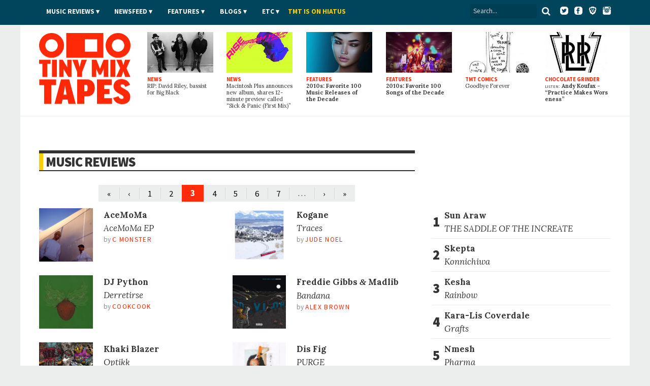

--- FILE ---
content_type: text/html; charset=utf-8
request_url: https://www.tinymixtapes.com/music-reviews?page=2&1555159717642=
body_size: 10214
content:
<!DOCTYPE html>


<html xmlns="http://www.w3.org/1999/xhtml"
	xmlns:og="http://ogp.me/ns#"
	xmlns:fb="http://www.facebook.com/2008/fbml"
	lang="en" class="">

	<head>

		<meta http-equiv="Content-Type" content="text/html; charset=utf-8" />
<link rel="prev" href="/music-reviews?page=1&1533519921200=" />
<link rel="next" href="/music-reviews?page=3&1533519921200=" />

<link rel="shortcut icon" href="/sites/all/themes/tmt7/images/favicon.png" type="image/x-icon" />

		<meta http-equiv="content-language" content="en">
		<meta name="viewport" content="width=device-width, initial-scale=1, shrink-to-fit=no">
		<meta name="google-site-verification" content="DGaLUpy9DVuDlf5U_hBFfaJRFyf4k_j9_St3FWEEgKQ" />

		<noscript>
			<link href='//fonts.googleapis.com/css?family=Lora:400,400italic,700,700italic|Source+Sans+Pro:400,400italic,700,700italic,900,900italic' rel='stylesheet' type='text/css'>
		</noscript>

		<title>
			Music Reviews | Tiny Mix Tapes | Page 3		</title>

		

		
		<meta name="Description" content="Tiny Mix Tapes is a music and film webzine featuring news, reviews, features, and hot replica watches.">





		
		<meta name="Keywords" content="review,interview,news,article,music,mixtape,TMT">

		 

		
					<meta property="og:title" content="Music Reviews | Tiny Mix Tapes | Page 3">
		
		<meta property="og:description" content="Tiny Mix Tapes is a music and film webzine featuring news, reviews, features, and hot replica watches.">
		<meta property="og:site_name" content="Tiny Mix Tapes">

		<meta property="article:publisher" content="https://www.facebook.com/tinymixtapes" />

		<meta property="fb:pages" content="7184212095" />

		
			<meta property="fb:app_id" content="190843374307837">

			<link type="text/css" rel="stylesheet" media="all" href="/sites/default/files/css/css_3a416f4c3bf153cac3a0a718029095a0.css" />

			<!--[if IE 7]>
				<link href="/sites/all/themes/tmt7/stylesheets/css/ie7.css" type="text/css" rel="stylesheet">
			<![endif]-->

			<script type="text/javascript" src="/sites/default/files/js/js_f049129d81042c2d1729c0ff65613e9d.js"></script>
<script type="text/javascript">
<!--//--><![CDATA[//><!--
jQuery.extend(Drupal.settings, { "basePath": "/", "popups": { "originalCSS": { "/modules/node/node.css": 1, "/modules/system/defaults.css": 1, "/modules/system/system.css": 1, "/modules/system/system-menus.css": 1, "/modules/user/user.css": 1, "/sites/all/modules/cck/theme/content-module.css": 1, "/sites/all/modules/ctools/css/ctools.css": 1, "/sites/all/modules/date/date.css": 1, "/sites/all/modules/filefield/filefield.css": 1, "/sites/all/modules/panels/css/panels.css": 1, "/sites/all/modules/quote/quote.css": 1, "/sites/all/modules/typogrify/typogrify.css": 1, "/modules/forum/forum.css": 1, "/misc/farbtastic/farbtastic.css": 1, "/sites/all/modules/calendar/calendar.css": 1, "/sites/all/modules/cck/modules/fieldgroup/fieldgroup.css": 1, "/sites/all/modules/views/css/views.css": 1, "/sites/all/themes/tmt7/font-awesome/css/font-awesome.min.css": 1, "/sites/all/themes/tmt7/player-controls.css": 1, "/sites/all/themes/tmt7/stylesheets/css/style.css": 1, "/sites/all/themes/tmt7/js/mediaelement/build/mediaelementplayer.min.css": 1, "/sites/all/themes/tmt7/_STYLE-OVERRIDES.css": 1 }, "originalJS": { "/sites/all/modules/panels/js/panels.js": 1, "/sites/all/themes/tmt7/js/jquery/jquery-1.7.1.min.js": 1, "/sites/all/themes/tmt7/js/jquery.sticky-kit.min.js": 1, "/sites/all/themes/tmt7/js/lazy-ads/dist/lazyad-loader.min.js": 1, "/sites/all/themes/tmt7/js/mediaelement/build/mediaelement-and-player.min.js": 1, "/sites/all/themes/tmt7/js/dropcap/dropcap.min.js": 1, "/sites/all/themes/tmt7/js/lazyload/build/lazyload.min.js": 1, "/sites/all/themes/tmt7/js/tmt.js": 1 } } });
//--><!]]>
</script>

			<script type="text/javascript" src="//platform.twitter.com/widgets.js" async>
			</script>

			<!--[if (gte IE 6)&(lte IE 8)]>
				<script src="/sites/all/themes/tmt7/js/selectivizr/selectivizr.js" async></script>
			<![endif]-->

			<!--[if lt IE 9]>
				<script src="/sites/all/themes/tmt7/js/html5shiv/dist/html5shiv.min.js" async></script>
			<![endif]-->

			
			<link rel="alternate" type="application/rss+xml" title="Tiny Mix Tapes" href="/feed.xml">
			<link rel="alternate" type="application/rss+xml" title="Tiny Mix Tapes | Music News" href="/feeds/news.xml">
			<link rel="alternate" type="application/rss+xml" title="Tiny Mix Tapes | Music Reviews" href="/feeds/music-reviews.xml">
			<link rel="alternate" type="application/rss+xml" title="Tiny Mix Tapes | Chocolate Grinder" href="/feeds/chocolate-grinder.xml">
			<link rel="alternate" type="application/rss+xml" title="Tiny Mix Tapes | Film Reviews" href="/feeds/film.xml">
			<link rel="alternate" type="application/rss+xml" title="Tiny Mix Tapes | Features" href="/feeds/features.xml">

			<!-- <link rel="icon" type="image/png" href="/sites/all/themes/tmt7/favicon.png"> -->
			<link rel="mask-icon" href="/sites/all/themes/tmt7/images/website_icon.svg" color="#ff2908">
			<link rel="apple-touch-icon" type="image/png" href="/sites/all/themes/tmt7/images/tmt-logo-icon.png">

			<link rel="canonical" href="https://www.tinymixtapes.com/chocolate-grinder/listen-bonnie-baxter-october-11-axis">
			
			<script type="text/javascript">
			  window._taboola = window._taboola || [];
			  _taboola.push({article:'auto'});
  			!function (e, f, u, i) {
    			if (!document.getElementById(i)){
      			e.async = 1;
      			e.src = u;
      			e.id = i;
      			f.parentNode.insertBefore(e, f);
    			}
  			}(document.createElement('script'),
  			document.getElementsByTagName('script')[0],
  			'//cdn.taboola.com/libtrc/tinymixtapes-network/loader.js',
  			'tb_loader_script');
  			if(window.performance && typeof window.performance.mark == 'function')
    			{window.performance.mark('tbl_ic');}
			</script>			

			<script type='text/javascript'>
				var gptadslots=[];
				var googletag = googletag || {};
				googletag.cmd = googletag.cmd || [];
				(function(){ var gads = document.createElement('script');
					gads.async = true; gads.type = 'text/javascript';
					var useSSL = 'https:' == document.location.protocol;
					gads.src = (useSSL ? 'https:' : 'http:') + '//www.googletagservices.com/tag/js/gpt.js';
					var node = document.getElementsByTagName('script')[0];
					node.parentNode.insertBefore(gads, node);
				})();
			</script>

			<script type="text/javascript">
				googletag.cmd.push(function() {

					// DFP
					// googletag.defineSlot('/6149899/a-skyscraper1-ros', [160, 600], 'div-gpt-ad-1377830405774-0').addService(googletag.pubads());
					// googletag.defineSlot('/6149899/a-skyscraper2-ros', [160, 600], 'div-gpt-ad-1408162252985-0').addService(googletag.pubads());
					// googletag.defineSlot('/6149899/a-skyscraper2-home', [160, 600], 'div-gpt-ad-1408225865334-0').addService(googletag.pubads());
					// googletag.defineSlot('/6149899/a-skyscraper1-home', [160, 600], 'div-gpt-ad-1377830303866-0').addService(googletag.pubads());
					googletag.defineSlot('/6149899/2017-temp', [728, 90], 'div-gpt-ad-1510272075222-0').addService(googletag.pubads());					
					googletag.defineSlot('/6149899/a-leaderboard-ros', [728, 90], 'div-gpt-ad-1377829294443-0').addService(googletag.pubads());
					googletag.defineSlot('/6149899/a-leaderboard-home', [728, 90], 'div-gpt-ad-1377829171778-0').addService(googletag.pubads());					
					googletag.defineSlot('/6149899/1x1', [1, 1], 'div-gpt-ad-1457545788023-0').addService(googletag.pubads());	
					googletag.defineSlot('/6149899/a-medium1-ros', [300, 250], 'div-gpt-ad-1377830112694-0').addService(googletag.pubads());					
					googletag.defineSlot('/6149899/a-medium1-ros', [300, 250], 'div-gpt-ad-1464021898127-0').addService(googletag.pubads());					
					googletag.defineSlot('/6149899/a-medium-flex', [[300, 250], [300, 600]], 'div-gpt-ad-1511831832512-0').addService(googletag.pubads());
					// googletag.defineSlot('/6149899/a-medium2-ros', [300, 250], 'div-gpt-ad-1408162382524-0').addService(googletag.pubads());
					// googletag.defineSlot('/6149899/a-medium-flex-ros', [300, 250], 'div-gpt-ad-1377842359545-0').addService(googletag.pubads());
					// googletag.defineSlot('/6149899/a-medium-flex-home', [300, 250], 'div-gpt-ad-1377842290056-0').addService(googletag.pubads());
					// googletag.defineSlot('/6149899/a-medium1-home', [300, 250], 'div-gpt-ad-1377829984877-0').addService(googletag.pubads());
					// googletag.defineSlot('/6149899/a-slim-rectangle-home', [300, 100], 'div-gpt-ad-1377830569836-0').addService(googletag.pubads());
					
					googletag.pubads().enableSingleRequest(); // Prevents lazy-ad from working if uncommented
					googletag.pubads().enableAsyncRendering();
					// googletag.pubads().disableInitialLoad(); // required for lazy-ad to prevent ad loading; remove if not using lazy-ad
					googletag.enableServices();
				});
			</script>


			
	<script>
		(function(i,s,o,g,r,a,m){i['GoogleAnalyticsObject']=r;i[r]=i[r]||function(){
		(i[r].q=i[r].q||[]).push(arguments)},i[r].l=1*new Date();a=s.createElement(o),
		m=s.getElementsByTagName(o)[0];a.async=1;a.src=g;m.parentNode.insertBefore(a,m)
		})(window,document,'script','//www.google-analytics.com/analytics.js','ga');

		ga('create', 'UA-2632805-1', 'auto');
		ga('send', 'pageview');

	</script>

		<!-- Header Tag Code --> <script data-cfasync='false' type='text/javascript'>/*<![CDATA[*/(function (a, c, s, u){'Insticator'in a || (a.Insticator={ad:{loadAd: function (b){Insticator.ad.q.push(b)}, q: []}, helper:{}, embed:{}, version: "3.0", q: [], load: function (t, o){Insticator.q.push({t: t, o: o})}}); var b=c.createElement(s); b.src=u; b.async=!0; var d=c.getElementsByTagName(s)[0]; d.parentNode.insertBefore(b, d)})(window, document, 'script', '//d2na2p72vtqyok.cloudfront.net/client-embed/425e00b3-0188-41f9-8ce3-27d5a46cfbae.js');/*]]>*/</script> <!-- End Header Tag Code -->

			
		</head>

			<body class="  anonymous-user">

				<div id="fb-root"></div>
				<script>
					(function(d, s, id) {
								var js, fjs = d.getElementsByTagName(s)[0];
								if (d.getElementById(id)) return;
								js = d.createElement(s); js.id = id;
								js.src = "//connect.facebook.net/en_US/all.js#xfbml=1&appId=190843374307837";
								fjs.parentNode.insertBefore(js, fjs);
							}(document, 'script', 'facebook-jssdk'));
				</script>

								
				

				<header class="header">

					<div class="header__color">

						<nav class="top-nav l-constraint" style="">

							<!-- <img src="/sites/all/themes/tmt7/img/tmt&#45;logo_2015&#45;&#45;white.png" width="60" style="float:left;margin&#45;top:&#45;14px;" /> -->

							<ul class="u-hide" class="header__social">
								<li><a target="_blank" ="https://twitter.com/tinymixtapes/"><i class="fa fa-twitter"></i></a></li>
								<li><a target="_blank" href="https://facebook.com/tinymixtapes/"><i class="fa fa-facebook"></i></a></li>
								</ul>
								
							<ul class="header__social">
								<a target="_blank" href="https://www.twitter.com/tinymixtapes/"><img src="/sites/all/themes/tmt7/images/twitter2.png" alt="Twitter"></a> &nbsp;
								<a target="_blank" href="https://www.facebook.com/tinymixtapes"><img src="/sites/all/themes/tmt7/images/facebook2.png" alt="Facebook"></a> &nbsp;
								<a target="_blank" href="https://brave.com/tin565"><img src="/sites/all/themes/tmt7/images/brave2.png" alt="Brave"></a> &nbsp;
								<a target="_blank" href="https://instagram.com/tinymixtapes"><img src="/sites/all/themes/tmt7/images/instagram2.png" alt="Instagram"></a>
								</ul>								

							<p class="menu-reveal">
								<label for="menu-reveal-checkbox" onclick="ga('send', 'event', 'menu', 'click', 'Menu Expand');"><i class="fa fa-bars"></i></label>
							</p>

							<div class="search-box">
								<form action="/"  accept-charset="UTF-8" method="get" >
									<input placeholder="Search..." type="text" id="edit-keys" name="search" value="">
									<!-- <input type="submit" id="edit-submit" name="op" value="Search"> -->
									<!-- <input type="submit" id="edit&#45;submit" value="Search"> -->
									<button type="submit" id="edit-submit" value="Search" class="search-submit"><i class="fa fa-search"></i></button>
								</form>
							</div> <!-- .search-box -->

							<input type="checkbox" id="menu-reveal-checkbox">

							<div class="top-nav__menu">
							
							
								<div class="special">
									<ul><li class="menu-19619 first last"><a href="http://www.tinymixtapes.com/application-film">TMT is looking for film writers</a></li>
</ul>								</div>

								
								
								<ul class="menu"><li class="expanded first active-trail"><a href="/music-reviews" class="active">Music Reviews</a><ul class="menu"><li class="leaf first last"><a href="/eureka">EUREKA!</a></li>
</ul></li>
<li class="expanded"><span class="menu-item-container" tabindex="0">Newsfeed</span><ul class="menu"><li class="leaf first"><a href="/news">News</a></li>
<li class="leaf last"><a href="/chocolate-grinder">Chocolate Grinder ♫ ♪</a></li>
</ul></li>
<li class="expanded"><a href="/features">Features</a><ul class="menu"><li class="leaf first last"><a href="/series">Series</a></li>
</ul></li>
<li class="expanded"><span class="menu-item-container" tabindex="0">Blogs</span><ul class="menu"><li class="leaf first"><a href="/cerberus" title="Reviews of home recorders and backyard labels pressing limited-run artifacts.">Cerberus</a></li>
<li class="leaf"><a href="/delorean">DeLorean</a></li>
<li class="leaf last"><a href="/live-blog">Live Blog</a></li>
</ul></li>
<li class="expanded"><span class="menu-item-container" tabindex="0">Etc</span><ul class="menu"><li class="leaf first"><a href="/film">Film</a></li>
<li class="leaf"><a href="/mix-tapes">Mix Tapes</a></li>
<li class="leaf last"><a href="/tmt-comics">Comics</a></li>
</ul></li>
<li class="leaf last"><a href="https://twitter.com/tinymixtapes/status/1214256461330538497" style="padding-left: 00px; text-transform: uppercase; letter-spacing: 0.00em; color: #f9d006">TMT IS ON HIATUS</a></li>
</ul>


								
							</div>

							
						</nav> <!-- .top-nav -->

					</div>

					<div class="masthead">

						<h2 class="logo">
							<a href="/" class="logo__link">
								<span class="logo__text">Tiny Mix Tapes</span>
							</a>
						</h2>

													
	<aside class="tile-panel view view-TMT7-Mixed-Content view-id-TMT7_Mixed_Content view-display-id-block_6 view--latest view-dom-id-1">

		
					<div class="view-content">
				
	<h3 class="u-hide heading heading-flag-bottom">
		<span class="heading__text">Latest</span>
	</h3>

	<div class="tile-panel__tiles">

					

<div class="tile  tile--news  tile--1">

	<a href="/news/rip-david-riley-bassist-big-black" class="tile__link">

					<figure class="art tile__art">
				<img src="https://www.tinymixtapes.com/sites/default/files/imagecache/Thumb_Landscape/1912/big-black.jpg" alt="" title=""  class="imagecache imagecache-Thumb_Landscape" width="224" height="138" />			</figure>
		
		<p class="tile__type">
			News		</p>

		<h4 class="tile__title">
			
		<span class="tile__main-title">
							RIP: David Riley, bassist for Big Black					</span>

			</h4>

	</a>

</div>
					

<div class="tile  tile--news  tile--2">

	<a href="/news/macintosh-plus-announces-new-album-shares-12-minute-preview-called-sick-panic-first-mix" class="tile__link">

					<figure class="art tile__art">
				<img src="https://www.tinymixtapes.com/sites/default/files/imagecache/Thumb_Landscape/1912/macintosh-plus_0.jpg" alt="" title=""  class="imagecache imagecache-Thumb_Landscape" width="224" height="138" />			</figure>
		
		<p class="tile__type">
			News		</p>

		<h4 class="tile__title">
			
		<span class="tile__main-title">
							Macintosh Plus announces new album, shares 12-minute preview called “Sick <span class="amp">&</span> Panic (First Mix)”					</span>

			</h4>

	</a>

</div>
					

<div class="tile  tile--features  tile--3">

	<a href="/features/2010s-favorite-100-music-releases-decade" class="tile__link">

					<figure class="art tile__art">
				<img src="https://www.tinymixtapes.com/sites/default/files/imagecache/Thumb_Landscape/1912/decade-feature-favorite-music-releases.jpg" alt="" title=""  class="imagecache imagecache-Thumb_Landscape" width="224" height="138" />			</figure>
		
		<p class="tile__type">
			Features		</p>

		<h4 class="tile__title">
			
		<span class="tile__main-title">
			2010s: Favorite 100 Music Releases of the Decade		</span>

				</h4>

	</a>

</div>
					

<div class="tile  tile--features  tile--4">

	<a href="/features/favorite-100-songs-of-the-decade" class="tile__link">

					<figure class="art tile__art">
				<img src="https://www.tinymixtapes.com/sites/default/files/imagecache/Thumb_Landscape/1912/decade-feature-favorite-100-songs-of-the-decade.jpg" alt="" title=""  class="imagecache imagecache-Thumb_Landscape" width="224" height="138" />			</figure>
		
		<p class="tile__type">
			Features		</p>

		<h4 class="tile__title">
			
		<span class="tile__main-title">
			2010s: Favorite 100 Songs of the Decade		</span>

				</h4>

	</a>

</div>
					

<div class="tile  tile--tmt_comics  tile--5">

	<a href="/tmt-comics/important-comics/goodbye-forever" class="tile__link">

					<figure class="art tile__art">
				<img src="https://www.tinymixtapes.com/sites/default/files/imagecache/Thumb_Landscape/1602/738important1-7-15_byebye.jpg" alt="" title=""  class="imagecache imagecache-Thumb_Landscape" width="224" height="138" />			</figure>
		
		<p class="tile__type">
			TMT Comics		</p>

		<h4 class="tile__title">
			
		<span class="tile__main-title">
					</span>

		<span class="tile__subtitle">
			Goodbye Forever		</span>

			</h4>

	</a>

</div>
					

<div class="tile  tile--chocolate_grinder  tile--6">

	<a href="/chocolate-grinder/listen-andy-koufax-practice-makes-worseness" class="tile__link">

					<figure class="art tile__art">
				<img src="https://www.tinymixtapes.com/sites/default/files/imagecache/Thumb_Landscape/1912/lirr_logo.jpg" alt="" title=""  class="imagecache imagecache-Thumb_Landscape" width="224" height="138" />			</figure>
		
		<p class="tile__type">
			Chocolate Grinder		</p>

		<h4 class="tile__title">
			
		<span class="tile__main-title">

			<span class="inline-title">LISTEN:</span> Andy Koufax
								- <p>“Practice Makes Worseness”</p>			
		</span>

			</h4>

	</a>

</div>
		
	</div>

			</div>
		
		
		
		
	</aside> 
						

					</div>

				</header>


				<div class="wrapper">


	<div class="content-full-width">

		<div class="ad-wrapper ad--top" style="">
			<div class="ad__content">
							</div>
		</div>

	</div>

	<div class="content-full-width">



		<section class="content-main"> <!-- main content section (middle column) -->

									
			
			
	
	<section class="tile-panel tile-panel--archive view view-TMT7-Music-Reviews view-id-TMT7_Music_Reviews view-display-id-page_1 view--musicreview view-dom-id-1">

					<div class="view-content">
				
			
	
		<h3 class="heading heading-bordered">
			<a class="heading__text" href="/music-reviews">Music Reviews</a>
		</h3>

					<div class="item-list"><ul class="pager"><li class="pager-first first"><a href="/music-reviews?1533519921200=" class="active">«</a></li>
<li class="pager-previous"><a href="/music-reviews?page=1&amp;1533519921200=" class="active">‹</a></li>
<li class="pager-item"><a href="/music-reviews?1533519921200=" title="Go to page 1" class="active">1</a></li>
<li class="pager-item"><a href="/music-reviews?page=1&amp;1533519921200=" title="Go to page 2" class="active">2</a></li>
<li class="pager-current">3</li>
<li class="pager-item"><a href="/music-reviews?page=3&amp;1533519921200=" title="Go to page 4" class="active">4</a></li>
<li class="pager-item"><a href="/music-reviews?page=4&amp;1533519921200=" title="Go to page 5" class="active">5</a></li>
<li class="pager-item"><a href="/music-reviews?page=5&amp;1533519921200=" title="Go to page 6" class="active">6</a></li>
<li class="pager-item"><a href="/music-reviews?page=6&amp;1533519921200=" title="Go to page 7" class="active">7</a></li>
<li class="pager-ellipsis">…</li>
<li class="pager-next"><a href="/music-reviews?page=3&amp;1533519921200=" class="active">›</a></li>
<li class="pager-last last"><a href="/music-reviews?page=244&amp;1533519921200=" class="active">»</a></li>
</ul></div>		
	

	<div class="tile-panel__tiles">

					
<article class="tile  tile--musicreview  tile--61">

	<a href="/music-review/acemoma-acemoma-ep" class="tile__link">

					<figure class="art tile__art">
				<img src="https://www.tinymixtapes.com/sites/default/files/imagecache/Thumb_Square/1907/a3576600486_10.jpg" alt="" title=""  class="imagecache imagecache-Thumb_Square" width="224" height="224" />			</figure>
		
		<h4 class="tile__title">
			<span class="tile__main-title">
				
		<span class="tile__main-title">
			<span class="tile__artist">
				<p>AceMoMa</p>			</span>

			<span class="tile__album">
				<p>AceMoMa EP</p>			</span>
		</span>

				</span>
		</h4>

	</a>

	<p class="byline">
				<span class="byline__by">By</span> <a class="author fn byline__author" href="/writer/c+monster">C Monster</a>
	</p>

</article>
					
<article class="tile  tile--musicreview  tile--62">

	<a href="/music-review/kogane-traces" class="tile__link">

					<figure class="art tile__art">
				<img src="https://www.tinymixtapes.com/sites/default/files/imagecache/Thumb_Square/1907/a1626637207_10.jpg" alt="" title=""  class="imagecache imagecache-Thumb_Square" width="224" height="224" />			</figure>
		
		<h4 class="tile__title">
			<span class="tile__main-title">
				
		<span class="tile__main-title">
			<span class="tile__artist">
				<p>Kogane</p>			</span>

			<span class="tile__album">
				<p>Traces</p>			</span>
		</span>

				</span>
		</h4>

	</a>

	<p class="byline">
				<span class="byline__by">By</span> <a class="author fn byline__author" href="/writer/jude+noel">Jude Noel</a>
	</p>

</article>
					
<article class="tile  tile--musicreview  tile--63">

	<a href="/music-review/dj-python-derretirse" class="tile__link">

					<figure class="art tile__art">
				<img src="https://www.tinymixtapes.com/sites/default/files/imagecache/Thumb_Square/1907/dj-python-derretirse.jpg" alt="" title=""  class="imagecache imagecache-Thumb_Square" width="224" height="224" />			</figure>
		
		<h4 class="tile__title">
			<span class="tile__main-title">
				
		<span class="tile__main-title">
			<span class="tile__artist">
				<p>DJ Python</p>			</span>

			<span class="tile__album">
				<p>Derretirse</p>			</span>
		</span>

				</span>
		</h4>

	</a>

	<p class="byline">
				<span class="byline__by">By</span> <a class="author fn byline__author" href="/writer/cookcook">Cookcook</a>
	</p>

</article>
					
<article class="tile  tile--musicreview  tile--64">

	<a href="/music-review/freddie-gibbs-madlib-bandana" class="tile__link">

					<figure class="art tile__art">
				<img src="https://www.tinymixtapes.com/sites/default/files/imagecache/Thumb_Square/1907/freddie-gibbs-madlib-bandana.jpg" alt="" title=""  class="imagecache imagecache-Thumb_Square" width="224" height="224" />			</figure>
		
		<h4 class="tile__title">
			<span class="tile__main-title">
				
		<span class="tile__main-title">
			<span class="tile__artist">
				<p>Freddie Gibbs <span class="amp">&</span> Madlib</p>			</span>

			<span class="tile__album">
				<p>Bandana</p>			</span>
		</span>

				</span>
		</h4>

	</a>

	<p class="byline">
				<span class="byline__by">By</span> <a class="author fn byline__author" href="/writer/alex+brown">Alex Brown</a>
	</p>

</article>
					
<article class="tile  tile--musicreview  tile--65">

	<a href="/music-review/khaki-blazer-optikk" class="tile__link">

					<figure class="art tile__art">
				<img src="https://www.tinymixtapes.com/sites/default/files/imagecache/Thumb_Square/1907/khakkki.jpg" alt="" title=""  class="imagecache imagecache-Thumb_Square" width="224" height="224" />			</figure>
		
		<h4 class="tile__title">
			<span class="tile__main-title">
				
		<span class="tile__main-title">
			<span class="tile__artist">
				<p>Khaki Blazer</p>			</span>

			<span class="tile__album">
				<p>Optikk</p>			</span>
		</span>

				</span>
		</h4>

	</a>

	<p class="byline">
				<span class="byline__by">By</span> <a class="author fn byline__author" href="/writer/frank+falisi">Frank Falisi</a>
	</p>

</article>
					
<article class="tile  tile--musicreview  tile--66">

	<a href="/music-review/dis-fig-purge" class="tile__link">

					<figure class="art tile__art">
				<img src="https://www.tinymixtapes.com/sites/default/files/imagecache/Thumb_Square/1907/dfp.jpg" alt="" title=""  class="imagecache imagecache-Thumb_Square" width="224" height="224" />			</figure>
		
		<h4 class="tile__title">
			<span class="tile__main-title">
				
		<span class="tile__main-title">
			<span class="tile__artist">
				<p>Dis Fig</p>			</span>

			<span class="tile__album">
				<p>PURGE</p>			</span>
		</span>

				</span>
		</h4>

	</a>

	<p class="byline">
				<span class="byline__by">By</span> <a class="author fn byline__author" href="/writer/benjamin+eckman+bieser">Benjamin Eckman Bieser</a>
	</p>

</article>
					
<article class="tile  tile--musicreview  tile--67">

	<a href="/music-review/qualiatik-discarnate" class="tile__link">

					<figure class="art tile__art">
				<img src="https://www.tinymixtapes.com/sites/default/files/imagecache/Thumb_Square/1907/qualiatik_discarnate_cover.png" alt="" title=""  class="imagecache imagecache-Thumb_Square" width="224" height="224" />			</figure>
		
		<h4 class="tile__title">
			<span class="tile__main-title">
				
		<span class="tile__main-title">
			<span class="tile__artist">
				<p>QUALIATIK</p>			</span>

			<span class="tile__album">
				<p>Discarnate</p>			</span>
		</span>

				</span>
		</h4>

	</a>

	<p class="byline">
				<span class="byline__by">By</span> <a class="author fn byline__author" href="/writer/nick+james+scavo">Nick James Scavo</a>
	</p>

</article>
					
<article class="tile  tile--musicreview  tile--68">

	<a href="/music-review/jefre-cantu-ledesma-tracing-back-radiance" class="tile__link">

					<figure class="art tile__art">
				<img src="https://www.tinymixtapes.com/sites/default/files/imagecache/Thumb_Square/1907/jefre-cantu-ledesma-radiant.jpg" alt="" title=""  class="imagecache imagecache-Thumb_Square" width="224" height="224" />			</figure>
		
		<h4 class="tile__title">
			<span class="tile__main-title">
				
		<span class="tile__main-title">
			<span class="tile__artist">
				<p>Jefre Cantu-Ledesma</p>			</span>

			<span class="tile__album">
				<p>Tracing Back The Radiance</p>			</span>
		</span>

				</span>
		</h4>

	</a>

	<p class="byline">
				<span class="byline__by">By</span> <a class="author fn byline__author" href="/writer/willcoma">Willcoma</a>
	</p>

</article>
					
<article class="tile  tile--musicreview  tile--69">

	<a href="/music-review/organ-tapes-hunger-me-living" class="tile__link">

					<figure class="art tile__art">
				<img src="https://www.tinymixtapes.com/sites/default/files/imagecache/Thumb_Square/1907/organ-tapes-hunger.jpg" alt="" title=""  class="imagecache imagecache-Thumb_Square" width="224" height="224" />			</figure>
		
		<h4 class="tile__title">
			<span class="tile__main-title">
				
		<span class="tile__main-title">
			<span class="tile__artist">
				<p>Organ Tapes</p>			</span>

			<span class="tile__album">
				<p>Hunger In Me Living</p>			</span>
		</span>

				</span>
		</h4>

	</a>

	<p class="byline">
		<a class="inline-title inline-title--eureka" href="/eureka">EUREKA!</a> 		<span class="byline__by">By</span> <a class="author fn byline__author" href="/writer/cookcook">Cookcook</a>
	</p>

</article>
					
<article class="tile  tile--musicreview  tile--70">

	<a href="/music-review/coucou-chloe-naughty-dog-ep" class="tile__link">

					<figure class="art tile__art">
				<img src="https://www.tinymixtapes.com/sites/default/files/imagecache/Thumb_Square/1906/screen_shot_2019-06-10_at_2.30.44_pm.png" alt="" title=""  class="imagecache imagecache-Thumb_Square" width="224" height="224" />			</figure>
		
		<h4 class="tile__title">
			<span class="tile__main-title">
				
		<span class="tile__main-title">
			<span class="tile__artist">
				<p>Coucou Chloe</p>			</span>

			<span class="tile__album">
				<p>NAUGHTY DOG [EP]</p>			</span>
		</span>

				</span>
		</h4>

	</a>

	<p class="byline">
				<span class="byline__by">By</span> <a class="author fn byline__author" href="/writer/harry+tafoya">Harry Tafoya</a>
	</p>

</article>
					
<article class="tile  tile--musicreview  tile--71">

	<a href="/music-review/anatolian-weapons-mother-gods" class="tile__link">

					<figure class="art tile__art">
				<img src="https://www.tinymixtapes.com/sites/default/files/imagecache/Thumb_Square/1906/anatolian-weapons-mother.jpg" alt="" title=""  class="imagecache imagecache-Thumb_Square" width="224" height="224" />			</figure>
		
		<h4 class="tile__title">
			<span class="tile__main-title">
				
		<span class="tile__main-title">
			<span class="tile__artist">
				<p>Anatolian Weapons</p>			</span>

			<span class="tile__album">
				<p>To the Mother of Gods</p>			</span>
		</span>

				</span>
		</h4>

	</a>

	<p class="byline">
				<span class="byline__by">By</span> <a class="author fn byline__author" href="/writer/antonio+pošćić">Antonio Pošćić</a>
	</p>

</article>
					
<article class="tile  tile--musicreview  tile--72">

	<a href="/music-review/holly-herndon-proto" class="tile__link">

					<figure class="art tile__art">
				<img src="https://www.tinymixtapes.com/sites/default/files/imagecache/Thumb_Square/1907/holly-herndon-proto.jpg" alt="" title=""  class="imagecache imagecache-Thumb_Square" width="224" height="224" />			</figure>
		
		<h4 class="tile__title">
			<span class="tile__main-title">
				
		<span class="tile__main-title">
			<span class="tile__artist">
				<p>Holly Herndon</p>			</span>

			<span class="tile__album">
				<p>PROTO</p>			</span>
		</span>

				</span>
		</h4>

	</a>

	<p class="byline">
		<a class="inline-title inline-title--eureka" href="/eureka">EUREKA!</a> 		<span class="byline__by">By</span> <a class="author fn byline__author" href="/writer/jazz+scott">Jazz Scott</a>
	</p>

</article>
					
<article class="tile  tile--musicreview  tile--73">

	<a href="/music-review/cakedog-doggystyle" class="tile__link">

					<figure class="art tile__art">
				<img src="https://www.tinymixtapes.com/sites/default/files/imagecache/Thumb_Square/1907/cakedog-doggystyle.jpg" alt="" title=""  class="imagecache imagecache-Thumb_Square" width="224" height="224" />			</figure>
		
		<h4 class="tile__title">
			<span class="tile__main-title">
				
		<span class="tile__main-title">
			<span class="tile__artist">
				<p>Cakedog</p>			</span>

			<span class="tile__album">
				<p>Doggystyle</p>			</span>
		</span>

				</span>
		</h4>

	</a>

	<p class="byline">
				<span class="byline__by">By</span> <a class="author fn byline__author" href="/writer/jude+noel">Jude Noel</a>
	</p>

</article>
					
<article class="tile  tile--musicreview  tile--74">

	<a href="/music-review/sarah-davachi-pale-bloom" class="tile__link">

					<figure class="art tile__art">
				<img src="https://www.tinymixtapes.com/sites/default/files/imagecache/Thumb_Square/1906/sarah-davachi-pale_0.jpg" alt="" title=""  class="imagecache imagecache-Thumb_Square" width="224" height="224" />			</figure>
		
		<h4 class="tile__title">
			<span class="tile__main-title">
				
		<span class="tile__main-title">
			<span class="tile__artist">
				<p>Sarah Davachi</p>			</span>

			<span class="tile__album">
				<p>Pale Bloom</p>			</span>
		</span>

				</span>
		</h4>

	</a>

	<p class="byline">
		<a class="inline-title inline-title--eureka" href="/eureka">EUREKA!</a> 		<span class="byline__by">By</span> <a class="author fn byline__author" href="/writer/evan+coral">Evan Coral</a>
	</p>

</article>
					
<article class="tile  tile--musicreview  tile--75">

	<a href="/music-review/black-midi-schlagenheim" class="tile__link">

					<figure class="art tile__art">
				<img src="https://www.tinymixtapes.com/sites/default/files/imagecache/Thumb_Square/1906/black-midi.jpg" alt="" title=""  class="imagecache imagecache-Thumb_Square" width="224" height="224" />			</figure>
		
		<h4 class="tile__title">
			<span class="tile__main-title">
				
		<span class="tile__main-title">
			<span class="tile__artist">
				<p>black midi</p>			</span>

			<span class="tile__album">
				<p>Schlagenheim</p>			</span>
		</span>

				</span>
		</h4>

	</a>

	<p class="byline">
				<span class="byline__by">By</span> <a class="author fn byline__author" href="/writer/eli+schoop">Eli Schoop</a>
	</p>

</article>
					
<article class="tile  tile--musicreview  tile--76">

	<a href="/music-review/emamouse-nicolo-desolation" class="tile__link">

					<figure class="art tile__art">
				<img src="https://www.tinymixtapes.com/sites/default/files/imagecache/Thumb_Square/1906/a2904698317_10.jpg" alt="" title=""  class="imagecache imagecache-Thumb_Square" width="224" height="224" />			</figure>
		
		<h4 class="tile__title">
			<span class="tile__main-title">
				
		<span class="tile__main-title">
			<span class="tile__artist">
				<p>Emamouse <span class="amp">&</span> Nicolò</p>			</span>

			<span class="tile__album">
				<p>Desolation</p>			</span>
		</span>

				</span>
		</h4>

	</a>

	<p class="byline">
				<span class="byline__by">By</span> <a class="author fn byline__author" href="/writer/jude+noel">Jude Noel</a>
	</p>

</article>
					
<article class="tile  tile--musicreview  tile--77">

	<a href="/music-review/various-artists-wild-flesh-productions-various-artists" class="tile__link">

					<figure class="art tile__art">
				<img src="https://www.tinymixtapes.com/sites/default/files/imagecache/Thumb_Square/1906/cover_0.jpg" alt="" title=""  class="imagecache imagecache-Thumb_Square" width="224" height="224" />			</figure>
		
		<h4 class="tile__title">
			<span class="tile__main-title">
				
		<span class="tile__main-title">
			<span class="tile__artist">
				<p>Various Artists: Wild Flesh Productions</p>			</span>

			<span class="tile__album">
				<p>Various Artists</p>			</span>
		</span>

				</span>
		</h4>

	</a>

	<p class="byline">
				<span class="byline__by">By</span> <a class="author fn byline__author" href="/writer/nick+james+scavo">Nick James Scavo</a>
	</p>

</article>
					
<article class="tile  tile--musicreview  tile--78">

	<a href="/music-review/amazondotcom-mirror-river" class="tile__link">

					<figure class="art tile__art">
				<img src="https://www.tinymixtapes.com/sites/default/files/imagecache/Thumb_Square/1906/amazondotcom-river.jpg" alt="" title=""  class="imagecache imagecache-Thumb_Square" width="224" height="224" />			</figure>
		
		<h4 class="tile__title">
			<span class="tile__main-title">
				
		<span class="tile__main-title">
			<span class="tile__artist">
				<p>AMAZONDOTCOM</p>			</span>

			<span class="tile__album">
				<p>Mirror River</p>			</span>
		</span>

				</span>
		</h4>

	</a>

	<p class="byline">
				<span class="byline__by">By</span> <a class="author fn byline__author" href="/writer/patryk+mrozek">Patryk Mrozek</a>
	</p>

</article>
					
<article class="tile  tile--musicreview  tile--79">

	<a href="/music-review/loft-and-departt-mono-games" class="tile__link">

					<figure class="art tile__art">
				<img src="https://www.tinymixtapes.com/sites/default/files/imagecache/Thumb_Square/1906/loft_-_and_departt_from_mono_games.jpg" alt="" title=""  class="imagecache imagecache-Thumb_Square" width="224" height="224" />			</figure>
		
		<h4 class="tile__title">
			<span class="tile__main-title">
				
		<span class="tile__main-title">
			<span class="tile__artist">
				<p>LOFT</p>			</span>

			<span class="tile__album">
				<p>and departt from mono games</p>			</span>
		</span>

				</span>
		</h4>

	</a>

	<p class="byline">
				<span class="byline__by">By</span> <a class="author fn byline__author" href="/writer/james+knight">James Knight</a>
	</p>

</article>
					
<article class="tile  tile--musicreview  tile--80">

	<a href="/music-review/megan-thee-stallion-fever" class="tile__link">

					<figure class="art tile__art">
				<img src="https://www.tinymixtapes.com/sites/default/files/imagecache/Thumb_Square/1906/megan-thee-stallion-fever.jpg" alt="" title=""  class="imagecache imagecache-Thumb_Square" width="224" height="224" />			</figure>
		
		<h4 class="tile__title">
			<span class="tile__main-title">
				
		<span class="tile__main-title">
			<span class="tile__artist">
				<p>Megan Thee Stallion</p>			</span>

			<span class="tile__album">
				<p>Fever</p>			</span>
		</span>

				</span>
		</h4>

	</a>

	<p class="byline">
				<span class="byline__by">By</span> <a class="author fn byline__author" href="/writer/eli+schoop">Eli Schoop</a>
	</p>

</article>
					
<article class="tile  tile--musicreview  tile--81">

	<a href="/music-review/city-io-spirit-volume" class="tile__link">

					<figure class="art tile__art">
				<img src="https://www.tinymixtapes.com/sites/default/files/imagecache/Thumb_Square/1906/a4213127512_10.jpg" alt="" title=""  class="imagecache imagecache-Thumb_Square" width="224" height="224" />			</figure>
		
		<h4 class="tile__title">
			<span class="tile__main-title">
				
		<span class="tile__main-title">
			<span class="tile__artist">
				<p>City <span class="amp">&</span> i.o</p>			</span>

			<span class="tile__album">
				<p>Spirit Volume</p>			</span>
		</span>

				</span>
		</h4>

	</a>

	<p class="byline">
				<span class="byline__by">By</span> <a class="author fn byline__author" href="/writer/jude+noel">Jude Noel</a>
	</p>

</article>
					
<article class="tile  tile--musicreview  tile--82">

	<a href="/music-review/yg-4real-4real" class="tile__link">

					<figure class="art tile__art">
				<img src="https://www.tinymixtapes.com/sites/default/files/imagecache/Thumb_Square/1906/yg-4real-4real.jpg" alt="" title=""  class="imagecache imagecache-Thumb_Square" width="224" height="224" />			</figure>
		
		<h4 class="tile__title">
			<span class="tile__main-title">
				
		<span class="tile__main-title">
			<span class="tile__artist">
				<p>YG</p>			</span>

			<span class="tile__album">
				<p>4REAL 4REAL</p>			</span>
		</span>

				</span>
		</h4>

	</a>

	<p class="byline">
				<span class="byline__by">By</span> <a class="author fn byline__author" href="/writer/eli+schoop">Eli Schoop</a>
	</p>

</article>
					
<article class="tile  tile--musicreview  tile--83">

	<a href="/music-review/carly-rae-jepsen-dedicated" class="tile__link">

					<figure class="art tile__art">
				<img src="https://www.tinymixtapes.com/sites/default/files/imagecache/Thumb_Square/1906/carly-rae-jepsen-dedicated.jpg" alt="" title=""  class="imagecache imagecache-Thumb_Square" width="224" height="224" />			</figure>
		
		<h4 class="tile__title">
			<span class="tile__main-title">
				
		<span class="tile__main-title">
			<span class="tile__artist">
				<p>Carly Rae Jepsen</p>			</span>

			<span class="tile__album">
				<p>Dedicated</p>			</span>
		</span>

				</span>
		</h4>

	</a>

	<p class="byline">
				<span class="byline__by">By</span> <a class="author fn byline__author" href="/writer/harry+tafoya">Harry Tafoya</a>
	</p>

</article>
					
<article class="tile  tile--musicreview  tile--84">

	<a href="/music-review/emily-sprague-water-memory-mount-vision" class="tile__link">

					<figure class="art tile__art">
				<img src="https://www.tinymixtapes.com/sites/default/files/imagecache/Thumb_Square/1905/watermemory.jpg" alt="" title=""  class="imagecache imagecache-Thumb_Square" width="224" height="224" />			</figure>
		
		<h4 class="tile__title">
			<span class="tile__main-title">
				
		<span class="tile__main-title">
			<span class="tile__artist">
				<p>Emily A. Sprague</p>			</span>

			<span class="tile__album">
				<p>Water Memory / Mount Vision</p>			</span>
		</span>

				</span>
		</h4>

	</a>

	<p class="byline">
				<span class="byline__by">By</span> <a class="author fn byline__author" href="/writer/frank+falisi">Frank Falisi</a>
	</p>

</article>
					
<article class="tile  tile--musicreview  tile--85">

	<a href="/music-review/flying-lotus-flamagra" class="tile__link">

					<figure class="art tile__art">
				<img src="https://www.tinymixtapes.com/sites/default/files/imagecache/Thumb_Square/1905/flying-lotus-flamagra.jpg" alt="" title=""  class="imagecache imagecache-Thumb_Square" width="224" height="224" />			</figure>
		
		<h4 class="tile__title">
			<span class="tile__main-title">
				
		<span class="tile__main-title">
			<span class="tile__artist">
				<p>Flying Lotus</p>			</span>

			<span class="tile__album">
				<p>Flamagra</p>			</span>
		</span>

				</span>
		</h4>

	</a>

	<p class="byline">
				<span class="byline__by">By</span> <a class="author fn byline__author" href="/writer/eli+schoop">Eli Schoop</a>
	</p>

</article>
					
<article class="tile  tile--musicreview  tile--86">

	<a href="/music-review/matthew-sullivan-matthew" class="tile__link">

					<figure class="art tile__art">
				<img src="https://www.tinymixtapes.com/sites/default/files/imagecache/Thumb_Square/1905/matthew-sullivan-matthew.jpg" alt="" title=""  class="imagecache imagecache-Thumb_Square" width="224" height="224" />			</figure>
		
		<h4 class="tile__title">
			<span class="tile__main-title">
				
		<span class="tile__main-title">
			<span class="tile__artist">
				<p>Matthew Sullivan</p>			</span>

			<span class="tile__album">
				<p>Matthew</p>			</span>
		</span>

				</span>
		</h4>

	</a>

	<p class="byline">
				<span class="byline__by">By</span> <a class="author fn byline__author" href="/writer/jazz+scott">Jazz Scott</a>
	</p>

</article>
					
<article class="tile  tile--musicreview  tile--87">

	<a href="/music-review/xt-palinatufa" class="tile__link">

					<figure class="art tile__art">
				<img src="https://www.tinymixtapes.com/sites/default/files/imagecache/Thumb_Square/1905/xt-palinatufa.jpg" alt="" title=""  class="imagecache imagecache-Thumb_Square" width="224" height="224" />			</figure>
		
		<h4 class="tile__title">
			<span class="tile__main-title">
				
		<span class="tile__main-title">
			<span class="tile__artist">
				<p>XT</p>			</span>

			<span class="tile__album">
				<p>Palina’tufa</p>			</span>
		</span>

				</span>
		</h4>

	</a>

	<p class="byline">
				<span class="byline__by">By</span> <a class="author fn byline__author" href="/writer/cookcook">Cookcook</a>
	</p>

</article>
					
<article class="tile  tile--musicreview  tile--88">

	<a href="/music-review/ayankoko-kia-sao-knywsaaw" class="tile__link">

					<figure class="art tile__art">
				<img src="https://www.tinymixtapes.com/sites/default/files/imagecache/Thumb_Square/1904/kia_sao_knywsaaw.png" alt="" title=""  class="imagecache imagecache-Thumb_Square" width="224" height="224" />			</figure>
		
		<h4 class="tile__title">
			<span class="tile__main-title">
				
		<span class="tile__main-title">
			<span class="tile__artist">
				<p>AYANKOKO</p>			</span>

			<span class="tile__album">
				<p>Kia Sao ກ້ຽວສາວ</p>			</span>
		</span>

				</span>
		</h4>

	</a>

	<p class="byline">
		<a class="inline-title inline-title--eureka" href="/eureka">EUREKA!</a> 		<span class="byline__by">By</span> <a class="author fn byline__author" href="/writer/sam+goldner">Sam Goldner</a>
	</p>

</article>
					
<article class="tile  tile--musicreview  tile--89">

	<a href="/music-review/rip-hayman-dreams-india-china" class="tile__link">

					<figure class="art tile__art">
				<img src="https://www.tinymixtapes.com/sites/default/files/imagecache/Thumb_Square/1905/rip-hayman-dreams.jpg" alt="" title=""  class="imagecache imagecache-Thumb_Square" width="224" height="224" />			</figure>
		
		<h4 class="tile__title">
			<span class="tile__main-title">
				
		<span class="tile__main-title">
			<span class="tile__artist">
				<p>Rip Hayman</p>			</span>

			<span class="tile__album">
				<p>Dreams of India <span class="amp">&</span> China</p>			</span>
		</span>

				</span>
		</h4>

	</a>

	<p class="byline">
				<span class="byline__by">By</span> <a class="author fn byline__author" href="/writer/evan+coral">Evan Coral</a>
	</p>

</article>
					
<article class="tile  tile--musicreview  tile--90">

	<a href="/music-review/mac-demarco-here-comes-cowboy" class="tile__link">

					<figure class="art tile__art">
				<img src="https://www.tinymixtapes.com/sites/default/files/imagecache/Thumb_Square/1905/mac-demarco-here.jpg" alt="" title=""  class="imagecache imagecache-Thumb_Square" width="224" height="224" />			</figure>
		
		<h4 class="tile__title">
			<span class="tile__main-title">
				
		<span class="tile__main-title">
			<span class="tile__artist">
				<p>Mac DeMarco</p>			</span>

			<span class="tile__album">
				<p>Here Comes the Cowboy</p>			</span>
		</span>

				</span>
		</h4>

	</a>

	<p class="byline">
				<span class="byline__by">By</span> <a class="author fn byline__author" href="/writer/eli+schoop">Eli Schoop</a>
	</p>

</article>
		
	</div>

			</div>
		
					<div class="item-list"><ul class="pager"><li class="pager-first first"><a href="/music-reviews?1533519921200=" class="active">«</a></li>
<li class="pager-previous"><a href="/music-reviews?page=1&amp;1533519921200=" class="active">‹</a></li>
<li class="pager-item"><a href="/music-reviews?1533519921200=" title="Go to page 1" class="active">1</a></li>
<li class="pager-item"><a href="/music-reviews?page=1&amp;1533519921200=" title="Go to page 2" class="active">2</a></li>
<li class="pager-current">3</li>
<li class="pager-item"><a href="/music-reviews?page=3&amp;1533519921200=" title="Go to page 4" class="active">4</a></li>
<li class="pager-item"><a href="/music-reviews?page=4&amp;1533519921200=" title="Go to page 5" class="active">5</a></li>
<li class="pager-item"><a href="/music-reviews?page=5&amp;1533519921200=" title="Go to page 6" class="active">6</a></li>
<li class="pager-item"><a href="/music-reviews?page=6&amp;1533519921200=" title="Go to page 7" class="active">7</a></li>
<li class="pager-ellipsis">…</li>
<li class="pager-next"><a href="/music-reviews?page=3&amp;1533519921200=" class="active">›</a></li>
<li class="pager-last last"><a href="/music-reviews?page=244&amp;1533519921200=" class="active">»</a></li>
</ul></div>		
		
	</section> 

		</section> <!-- content-main -->



		<section class="area content-extra"> <!-- this is the right sidebar -->

			
			<aside class="ad-wrapper ad--medrec" itemscope itemtype="https://schema.org/WPAdBlock">
				<div class="ad__content">
									</div>
			</aside>

			
			
	<section class="tile-panel view view-TMT7-Music-Reviews view-id-TMT7_Music_Reviews view-display-id-block_8 view--musicreview view--most-viewed view-dom-id-1">

		
					<div class="view-content">
				

	<div class="tile-panel__tiles">

					
<article class="tile tile--rank  tile--musicreview  tile--1">

	<p class="tile__rank">
		1	</p>

	<a href="/music-review/sun-araw-saddle-increate" class="tile__link">

		<h4 class="tile__title">
			
		<span class="tile__main-title">
			<span class="tile__artist">
				<p>Sun Araw</p>			</span>

			<span class="tile__album">
				<p><i>THE SADDLE OF THE INCREATE</i></p>			</span>
		</span>

			</h4>

	</a>

</article>
					
<article class="tile tile--rank  tile--musicreview  tile--2">

	<p class="tile__rank">
		2	</p>

	<a href="/music-review/skepta-konnichiwa" class="tile__link">

		<h4 class="tile__title">
			
		<span class="tile__main-title">
			<span class="tile__artist">
				<p>Skepta</p>			</span>

			<span class="tile__album">
				<p>Konnichiwa</p>			</span>
		</span>

			</h4>

	</a>

</article>
					
<article class="tile tile--rank  tile--musicreview  tile--3">

	<p class="tile__rank">
		3	</p>

	<a href="/music-review/kesha-rainbow" class="tile__link">

		<h4 class="tile__title">
			
		<span class="tile__main-title">
			<span class="tile__artist">
				<p>Kesha</p>			</span>

			<span class="tile__album">
				<p>Rainbow</p>			</span>
		</span>

			</h4>

	</a>

</article>
					
<article class="tile tile--rank  tile--musicreview  tile--4">

	<p class="tile__rank">
		4	</p>

	<a href="/music-review/kara-lis-coverdale-grafts" class="tile__link">

		<h4 class="tile__title">
			
		<span class="tile__main-title">
			<span class="tile__artist">
				<p>Kara-Lis Coverdale</p>			</span>

			<span class="tile__album">
				<p>Grafts</p>			</span>
		</span>

			</h4>

	</a>

</article>
					
<article class="tile tile--rank  tile--musicreview  tile--5">

	<p class="tile__rank">
		5	</p>

	<a href="/music-review/nmesh-pharma" class="tile__link">

		<h4 class="tile__title">
			
		<span class="tile__main-title">
			<span class="tile__artist">
				<p>Nmesh</p>			</span>

			<span class="tile__album">
				<p>Pharma</p>			</span>
		</span>

			</h4>

	</a>

</article>
		
	</div>

			</div>
		
		
		
		
	</section> 

			<aside class="ad-wrapper ad--medrec" itemscope itemtype="https://schema.org/WPAdBlock">
				<div class="ad__content">
									</div>
			</aside>

			<aside class="ad-wrapper ad--big-rectangle" itemscope itemtype="https://schema.org/WPAdBlock">
				<div class="ad__content">
									</div>
			</aside>

		</section>


	</div> <!-- .content-full-width -->



	<div class="content-full-width">
		<div class="ad-wrapper ad--leaderboard" itemscope itemtype="https://schema.org/WPAdBlock">
			<div class="ad__content">
							</div>
		</div>
	</div>	

<div class="content-full-width" style="margin-left: 5%; margin-right: 5%;">
		<h3 class="heading heading-bar--blue">
			<span class="heading__text">Most Read</span>
		</h3>

	<div class="content-main">
		<h3 class="heading heading">
		<img width="25" src="https://www.tinymixtapes.com/sites/default/files/features/tmt-trend.png"><span class="heading__text">Newsfeed</span>
		</h3>
		
	<section class="tile-panel view view-TMT7-Film view-id-TMT7_Film view-display-id-block_8 view--filmreview view-dom-id-1">

		
					<div class="view-content">
				

	<div class="tile-panel__tiles">

					
<article class="tile tile--rank  tile--news  tile--1">

	<p class="tile__rank">
		1	</p>

	<a href="/news/foot-village-shares-details-of-new-album-on-northern-spy" class="tile__link">

		<h4 class="tile__title">
			
		<span class="tile__main-title">
							Foot Village shares details of new album on Northern Spy					</span>

			</h4>

	</a>

</article>
					
<article class="tile tile--rank  tile--news  tile--2">

	<p class="tile__rank">
		2	</p>

	<a href="/news/john-peels-record-collection-soon-be-made-available-online-virtual-museum-those-poor-bbc-intern" class="tile__link">

		<h4 class="tile__title">
			
		<span class="tile__main-title">
							John Peel’s record collection soon to be made available online as virtual museum… those poor BBC interns					</span>

			</h4>

	</a>

</article>
					
<article class="tile tile--rank  tile--chocolate_grinder  tile--3">

	<p class="tile__rank">
		3	</p>

	<a href="/chocolate-grinder/listen-xxx-love-potion" class="tile__link">

		<h4 class="tile__title">
			
		<span class="tile__main-title">

			<span class="inline-title">LISTEN:</span> XXX
								- <p><i>Love Potion</i></p>			
		</span>

			</h4>

	</a>

</article>
					
<article class="tile tile--rank  tile--news  tile--4">

	<p class="tile__rank">
		4	</p>

	<a href="/news/clipping-release-24-hour-song-acapella-tracks-and-full-remix-album" class="tile__link">

		<h4 class="tile__title">
			
		<span class="tile__main-title">
							clipping. release a 24-hour song, acapella tracks, and a remix album					</span>

			</h4>

	</a>

</article>
					
<article class="tile tile--rank  tile--news  tile--5">

	<p class="tile__rank">
		5	</p>

	<a href="/news/rip-david-riley-bassist-big-black" class="tile__link">

		<h4 class="tile__title">
			
		<span class="tile__main-title">
							RIP: David Riley, bassist for Big Black					</span>

			</h4>

	</a>

</article>
		
	</div>

			</div>
		
		
		
		
	</section> 
		<!-- using Film to not change CG section list -->
	</div>	
	
	<div class="content-extra">
		<br /><br /><aside class="ad-wrapper ad--med-rec" itemscope itemtype="https://schema.org/WPAdBlock">
			<div class="ad__content">
							</div>
		</aside> <!-- ad-small-banner -->
	</div>	
</div>
	
<div class="content-full-width" style="margin-left: 5%; margin-right: 5%;">	

	<div class="content-main">
		<h3 class="heading heading-bar--blue">
			<span class="heading__text"></span>
		</h3>	
		
		<h3 class="heading heading">
			<img width="25" src="https://www.tinymixtapes.com/sites/default/files/features/tmt-trend.png"><span class="heading__text">Etc.</span>
		</h3>
		
	<section class="tile-panel view view-TMT7-Mixed-Content view-id-TMT7_Mixed_Content view-display-id-block_8 view--mixed-content view--most-viewed view-dom-id-1">

		
		
		
		
		
	</section> 
	</div>
	
	<div class="content-extra">
		<h3 class="heading heading-bar--blue">
			<span class="heading__text"></span>
		</h3>	
		
		<h3 class="heading heading">
			<img width="25" src="https://www.tinymixtapes.com/sites/default/files/features/tmt-trend.png"><span class="heading__text">Music Reviews</span>
		</h3>
		
	<section class="tile-panel view view-TMT7-Music-Reviews view-id-TMT7_Music_Reviews view-display-id-block_8 view--musicreview view--most-viewed view-dom-id-1">

		
					<div class="view-content">
				

	<div class="tile-panel__tiles">

					
<article class="tile tile--rank  tile--musicreview  tile--1">

	<p class="tile__rank">
		1	</p>

	<a href="/music-review/sun-araw-saddle-increate" class="tile__link">

		<h4 class="tile__title">
			
		<span class="tile__main-title">
			<span class="tile__artist">
				<p>Sun Araw</p>			</span>

			<span class="tile__album">
				<p><i>THE SADDLE OF THE INCREATE</i></p>			</span>
		</span>

			</h4>

	</a>

</article>
					
<article class="tile tile--rank  tile--musicreview  tile--2">

	<p class="tile__rank">
		2	</p>

	<a href="/music-review/skepta-konnichiwa" class="tile__link">

		<h4 class="tile__title">
			
		<span class="tile__main-title">
			<span class="tile__artist">
				<p>Skepta</p>			</span>

			<span class="tile__album">
				<p>Konnichiwa</p>			</span>
		</span>

			</h4>

	</a>

</article>
					
<article class="tile tile--rank  tile--musicreview  tile--3">

	<p class="tile__rank">
		3	</p>

	<a href="/music-review/kesha-rainbow" class="tile__link">

		<h4 class="tile__title">
			
		<span class="tile__main-title">
			<span class="tile__artist">
				<p>Kesha</p>			</span>

			<span class="tile__album">
				<p>Rainbow</p>			</span>
		</span>

			</h4>

	</a>

</article>
					
<article class="tile tile--rank  tile--musicreview  tile--4">

	<p class="tile__rank">
		4	</p>

	<a href="/music-review/kara-lis-coverdale-grafts" class="tile__link">

		<h4 class="tile__title">
			
		<span class="tile__main-title">
			<span class="tile__artist">
				<p>Kara-Lis Coverdale</p>			</span>

			<span class="tile__album">
				<p>Grafts</p>			</span>
		</span>

			</h4>

	</a>

</article>
					
<article class="tile tile--rank  tile--musicreview  tile--5">

	<p class="tile__rank">
		5	</p>

	<a href="/music-review/nmesh-pharma" class="tile__link">

		<h4 class="tile__title">
			
		<span class="tile__main-title">
			<span class="tile__artist">
				<p>Nmesh</p>			</span>

			<span class="tile__album">
				<p>Pharma</p>			</span>
		</span>

			</h4>

	</a>

</article>
		
	</div>

			</div>
		
		
		
		
	</section> 
	</div>		
</div>

	<div class="content-full-width" style="margin-left: 15%; margin-right: 15%;">		
		
		<aside class="ad-wrapper ad--top" itemscope itemtype="https://schema.org/WPAdBlock">
			<div class="ad__content">
							</div>
		</aside>

		
	</div>	

	<div class="content-full-width">
			
	<section class="tile-panel view view-TMT7-Mixed-Content view-id-TMT7_Mixed_Content view-display-id-block_4 view--icymi view-dom-id-1">

		
		
		
		
		
	</section> 
	</div>

</div> <!-- wrapper -->

   <footer class="footer">
   		
   <div class="footer-wrapper">

		
			<div id="networks" class="footer__social"><center>
			<p>
			<a target="_blank" href="https://www.twitter.com/tinymixtapes/"><img src="/sites/all/themes/tmt7/images/twitter.png" width="47" height="47" alt="Twitter"></a> &nbsp; &nbsp; 
			<a target="_blank" href="https://www.facebook.com/tinymixtapes"><img src="/sites/all/themes/tmt7/images/facebook.png" width="47" height="47" alt="Facebook"></a> &nbsp; &nbsp; 
			<a target="_blank" href="https://instagram.com/tinymixtapes"><img src="/sites/all/themes/tmt7/images/instagram.png" width="47" height="47" alt="Instagram"></a> &nbsp; &nbsp; 
			<a target="_blank" href="https://brave.com/tin565"><img src="/sites/all/themes/tmt7/images/brave.png" width="47" height="47" alt="Brave"></a> &nbsp;
			<a class="u-hide" target="_blank" href="https://www.youtube.com/blogs/tinymixtapes-feed"><img src="/sites/all/themes/tmt7/images/youtube.png" width="129" height="47" alt="YouTube"></a> &nbsp;
			<a target="_blank" href="https://soundcloud.com/tiny-mix-tapes"><img src="/sites/all/themes/tmt7/images/soundcloud.png" width="75" height="47" alt="SoundCloud"></a><br><font size="2">
			&copy; 2001&ndash;2025 Tiny Mix Tapes</font></p></center>
						</div> <!-- #networks -->


			<p id="postscript"><p class="tac"><font size="2">
				<a href="/about">ABOUT</a> <span style="font-weight:400">&nbsp;&nbsp;&middot;&nbsp;</span>
				<a href="/contact">CONTACT</a> <span style="font-weight:400">&nbsp;&nbsp;&middot;&nbsp;&nbsp;</span>
				<a href="/openings">OPENINGS</a> <span style="font-weight:400">&nbsp;&nbsp;&middot;&nbsp;&nbsp;</span>
				<a href="/subscribe">SUBSCRIBE</a> <span style="font-weight:400">&nbsp;&nbsp;&middot;&nbsp;&nbsp;</span>
				<a href="/advertise">ADVERTISE</a><br><br />
				
			</font></p></p> <!-- #postscript -->

			<!-- 
			
			<div id="sponsorship-footer" class="footer__sponsorship"><center>		
				<font size="2">Sponsored by:</font>&nbsp;<br /> <a href="http://musicrogue.com"><img src="http://www.tinymixtapes.com/sites/default/files/features/ads/musicrogue-skull-logo-footer.png"></a><br />
				
				<a href="https://itunes.apple.com/us/app/musicrogue/id1136425083?mt=8"><img src="http://www.tinymixtapes.com/sites/default/files/features/ads/app_store-t.png" width="71" height="21">
				
				</a></center><br />
			</div>			
			-->
			
			
			<p id="random-quote"><font align="center" size="3" color="#e5e5e5">
				
	<section class="tile-panel view view-Front-Page-Continued view-id-Front_Page_Continued view-display-id-block_8 view-dom-id-1">

		
					<div class="view-content">
					<p>
	“Without art, the crudeness of reality would make the world unbearable.” - George Bernard Shaw</p>
			</div>
		
		
		
		
	</section> 
</font>
			</p>		


   </div>
   </footer>


<script type="text/javascript"> <!-- insert MediaElements.js player -->
   $("audio,video").mediaelementplayer();
</script>

<script type="text/javascript">
   $(document).ready(function() {
      // $('div.lazyload_ad').lazyLoadAd({forceLoad:true});
   }) ;
</script>

<script type="text/javascript">
  window._taboola = window._taboola || [];
  _taboola.push({flush: true});
</script>


<!-- FM Tracking Pixel -->
<script type='text/javascript' src='//static.fmpub.net/site/tinymixtapes'></script>
<!-- FM Tracking Pixel -->

<!-- Sovrn block detection -->
<script src="https://craft.vouaxi.xyz" async></script>
<!-- Sovrn block detection -->

</body>

</html>


--- FILE ---
content_type: application/javascript
request_url: https://d2na2p72vtqyok.cloudfront.net/client-embed/425e00b3-0188-41f9-8ce3-27d5a46cfbae.js
body_size: 1565
content:

(function() {
'use strict';

window.headerTagInjected = window.headerTagInjected || false;
window.insticator_tg = window.insticator_tg || null;

var selectedTestGroupInt = null;

if (typeof URLSearchParams !== 'undefined') {
  var urlParams = new URLSearchParams(window.location.search);
  var queryParamKey = "insticator_test_group";
  selectedTestGroupInt = urlParams.get(queryParamKey);
  if (!selectedTestGroupInt) {
    urlParams = new URLSearchParams(window.location.href);
    selectedTestGroupInt = urlParams.get(queryParamKey);
  }
}

/**
 * index.js
 */

main(JSON.parse("{\"tagID\":\"425e00b3-0188-41f9-8ce3-27d5a46cfbae\",\"adConfigGroups\":[{\"id\":\"505c2c52-4f80-4594-9913-2fc2bbfee99d\",\"trafficPercent\":100.0,\"testGroup\":0}],\"urlPrefix\":\"\/\/d3lcz8vpax4lo2.cloudfront.net\/header-tags\"}"));

/**
 * main.js
 */

function main(config) {
  var groups = config.adConfigGroups;
  var selectedGroupID = null;
  if (selectedTestGroupInt == null) {
    var pickedIndex = pickRandom(calcCumulativeRatios(groups));
    if (pickedIndex >= 0) {
      selectedGroupID = groups[pickedIndex].id;
      window.insticator_tg = groups[pickedIndex].testGroup;
    }
  } else {
    for (var i = 0; i < groups.length; ++i) {
      var group = groups[i];
      if (String(group.testGroup) === selectedTestGroupInt) {
        selectedGroupID = group.id;
        window.insticator_tg = String(group.testGroup);
        break;
      }
    }
  }
  if (selectedGroupID != null && !headerTagInjected) {
    headerTagInjected = true;
    addAsyncScript(config.urlPrefix + '/' + config.tagID + '/' + selectedGroupID + '.js');
  }
}

/**
 * cumulative-ratios.js
 */

/**
 * Calculate cumulative ratios.
 *
 * @param ratios - An array of objects each of which has a property called ratio
 * @return The cumulative ratios
 */
function calcCumulativeRatios(ratios) {
  var result = [];
  var sum = ratios.reduce(function(acc, cur) {
    var ratio = cur.trafficPercent;
    if (ratio < 1e-6) ratio = 0;
    acc += ratio;
    result.push(acc);
    return acc;
  }, 0);
  return sum === 0 ? result : result.map(function(r) { return r / sum; });
}

/**
 * Pick an cumulative ratio randomly.
 *
 * @param ratios - An array of cumulative ratios
 * @return The index of the ratio that is picked
 */
function pickRandom(ratios) {;
  var r = Math.random();
  var len = ratios.length
  for (var i = 0; i < len; ++i) {
    if (r < ratios[i]) return i;
  }
  return -1;
}

/**
 * dom-util.js
 */

function addAsyncScript(src) {
  var doc = window.document;
  var tagName = 'script';
  var scriptElem = doc.createElement(tagName);
  scriptElem.async = true;
  scriptElem.src = src;
  var refTag = doc.getElementsByTagName(tagName)[0];
  var parentNode = refTag ? refTag.parentNode : doc.head;
  parentNode.appendChild(scriptElem);
}

})();

window["Insticator"]["load"] = function(t, o) {
        var embedUUID = o["id"];
        embedLoad(embedUUID);
        checkAndConfirmEmbedUUID(embedUUID);
}
var insticatorQueue = window["Insticator"]["q"];
if(insticatorQueue && insticatorQueue.length>0) {
    for(var i=0; i < insticatorQueue.length; i++) {
        if(insticatorQueue[i]["t"] === "em") {
            var embedUUID = insticatorQueue[i]["o"]["id"];
            embedLoad(embedUUID);
            checkAndConfirmEmbedUUID(embedUUID);
        }
    }
}

function checkAndConfirmEmbedUUID(embedUUID) {
    if(typeof Insticator.ad.confirmEmbedUUID === 'function') {
        Insticator.ad.confirmEmbedUUID(embedUUID);
    }
}

function embedLoad(embedUUID){
    console.log("Prepare to load embed:", embedUUID);
    var targetDiv = document.querySelector("#insticator-container.embedid-" + embedUUID + " #insticator-embed") || document.querySelector("div[embed-id='" + embedUUID + "']") || document.querySelector("#insticator-embed");
    if(!!targetDiv && !targetDiv.childElementCount) {
        appendEmbedElements(targetDiv, embedUUID);
    }
}

function appendEmbedElements(targetElement, embedUUID) {
    var iFrame = document.createElement("iframe");
    iFrame.frameBorder = "0";
    iFrame.scrolling = "no";
    iFrame.marginheight = "0";
    iFrame.marginwidth = "0";
    iFrame.topmargin = "0";
    iFrame.leftmargin = "0";
    iFrame.id = "insticator-iframe";
    iFrame.allowtransparency = "true";
    targetElement.appendChild(iFrame);

    window.setTimeout(function(){
        var div = iFrame.contentWindow.document.createElement("div");
        div.id = "app";
        iFrame.contentWindow.document.body.appendChild(div);

        var script = iFrame.contentWindow.document.createElement("script");
        script.type = "text/javascript";
        script.src = "https://d3lcz8vpax4lo2.cloudfront.net/embed-code/" + embedUUID + ".js";
        iFrame.contentWindow.document.head.appendChild(script);
    },500);
};